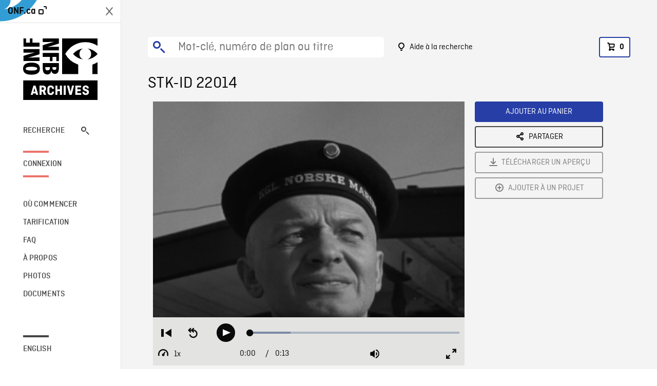

--- FILE ---
content_type: text/html; charset=utf-8
request_url: https://archives.onf.ca/plan/22014/
body_size: 2957
content:


<!DOCTYPE html>
<html lang="fr" class="brand-resize">
  <head>
    <!-- SEO Browser -->
    <meta charset="utf-8">
    <meta http-equiv="X-UA-Compatible" content="IE=edge">
    <meta name="viewport" content="width=device-width,initial-scale=1.0">

    <!-- SEO Robot -->
    <meta name="theme-color" content="#0085CA">
    <meta name="robots" content="index,follow">
    <meta name="googlebot" content="index,follow">

    
  





  <!-- SEO Title / Description / Alternate link -->
  <title>STK-ID 22014 - Archives ONF</title>
  <meta name="description" content="PM d&#x27;un marin norvégien opérant un canon anti-aérien. GP du visage du marin." />
  <link rel="alternate" hreflang="en" href="https://archives.nfb.ca/stockshot/22014/" />

  <!-- Open Graph Share -->
  <meta property="og:title" content="STK-ID 22014">
  <meta property="og:description" content="PM d&#x27;un marin norvégien opérant un canon anti-aérien. GP du visage du marin.">
  <meta property="og:site_name" content="Archives ONF">
  <meta property="og:locale" content="fr">
  <meta property="og:type" content="website">
  
  <meta property="og:image" content="https://www3.nfb.ca/stk_sd_43/DB-446/04-000-50-FG-01/22014/DB-446_04-000-50-FG-01_22014_Thumbnails.jpg">
  

  <!-- Twitter Share -->
  <meta property="twitter:card'" content="summary_large_image">
  <meta property="twitter:title" content="STK-ID 22014">
  <meta property="twitter:description" content="PM d&#x27;un marin norvégien opérant un canon anti-aérien. GP du visage du marin.">
  
  <meta property="twitter:image" content="https://www3.nfb.ca/stk_sd_43/DB-446/04-000-50-FG-01/22014/DB-446_04-000-50-FG-01_22014_Thumbnails.jpg">
  
  
  
  <meta name="google-site-verification" content="P3nTykUQ40QX8Mn91ThL3MmHs1IuETvz1OJp6L65Nb4" />
  




    <link href="/vue/css/chunk-vendors.a5d03586.css" rel="stylesheet"/>
	<link href="/vue/css/app.d83a5b3d.css" rel="stylesheet"/>
	<script defer="defer" src="/vue/js/chunk-vendors.08ed79bc0ad2f885.min.js"></script>
	<script defer="defer" src="/vue/js/app.d0589b7be1192aa6.min.js"></script>
	<script>window.GENERATED_BY_DJANGO = false</script>
	<link href="/vue/favicon.ico" rel="icon"/>

    <link href="https://dkyhanv6paotz.cloudfront.net/onfca-prod/archives/static/css/loader.0b12b3005727.css" rel="stylesheet">
    
<script type="application/ld+json">
  {
    "@context": "https://schema.org",
    "@type": "VideoObject",
    "name": "Rescue Party / Canada Loads Convoys",
    "description": "PM d\u0027un marin norvégien opérant un canon anti\u002Daérien. GP du visage du marin.",
    
    "thumbnailUrl": "https://www3.nfb.ca/stk_sd_43/DB-446/04-000-50-FG-01/22014/DB-446_04-000-50-FG-01_22014_Thumbnails.jpg",
    
    
    "duration": "PT0H0M13S",
    
    "contentUrl": "https://archives.onf.ca/stockshots/videos/DB-446/04-000-50-FG-01/22014/DB-446_04-000-50-FG-01_22014_WorkingCopy.mov",
    "uploadDate": "1944"
  }
</script>

  </head>
  <body class="no-js forceScrollY">
    <div id="app">
      
<h1>STK-ID 22014</h1>
<video controls poster="https://www3.nfb.ca/stk_sd_43/DB-446/04-000-50-FG-01/22014/DB-446_04-000-50-FG-01_22014_Thumbnails.jpg">
  <source src="https://archives.onf.ca/stockshots/videos/DB-446/04-000-50-FG-01/22014/DB-446_04-000-50-FG-01_22014_WorkingCopy.mov">
</video>

<p>PM d&#x27;un marin norvégien opérant un canon anti-aérien. GP du visage du marin.</p>
<h2>Détails</h2>
<dl>
  <dt>Extrait du film</dt>
  <dd>Rescue Party / Canada Loads Convoys</dd>

  
  <dt>Lieu</dt>
  <dd>Halifax</dd>
  

  
  <dt>Année</dt>
  <dd>1944</dd>
  

  
  <dt>Collection</dt>
  <dd>Office National du Film</dd>
  

  

  
  <dt>Formats disponibles</dt>
  <dd>Bobine 35 mm, Video Disque Digital, Digital Beta</dd>
  

  
  <dt>Format de tournage</dt>
  <dd>35mm fine grain b&amp;w</dd>
  

  
  <dt>Format de l'image</dt>
  <dd>4/3</dd>
  

  
  <dt>Résolutions disponibles</dt>
  <dd>720 x 486</dd>
  
</dl>

    </div>

    
<div id="archives-loader">
  <div class="logo">
    <img src="https://dkyhanv6paotz.cloudfront.net/onfca-prod/archives/static/archives-logo-v.2ed2b7370d04.svg" />
  </div>
</div>
    

<script>
window.VUE_APP_META_I18N = {
  "suffix": " - Archives ONF",
  "default": {
    "title": "Archives ONF",
    "description": "Notre vaste collection de plans d\u0027archives rassemble des contenus images et vidéos provenant non seulement du Canada, mais du monde entier. Il vous faut des images en couleurs de la Seconde Guerre mondiale ou de la fonte des glaces dans l’Arctique? Ne cherchez plus.\u000ATémoignant de plus d’un siècle d’histoire, nos fichiers et nos bobines de film impeccablement préservés permettent des transferts de qualité sur mesure, quelle que soit la résolution désirée : SD, HD, 4K, 8K, etc."
  },
  "stockshot": {
    "title": "STK-ID {id}"
  },
  "search": {
    "title": "Recherche",
    "description": "Trouvez le plan parfait avec l\u0027outil de recherche avancée de la plateforme Archives ONF. Cherchez par mot\u002Dclé, lieu, date ou numéro de plan, et précisez votre recherche à l\u0027aide de multiples filtres."
  },
  "cart": {
    "title": "Panier",
    "description": "Ajouter des plans à votre panier afin de démarrer le processus de demande de licence pour l\u0027achat de plans d\u0027archives sur le site Archives ONF."
  },
  "request_list": {
    "title": "Vos demandes de licence",
    "description": "Accédez à l\u0027historique de vos demandes de licence à l\u0027équipe des ventes d\u0027Archives ONF. "
  },
  "request_detail": {
    "title": "Demande de licence",
    "description": "Faites parvenir une demande de licences à Archives ONF afin de démarrer le processus de commande de plans d\u0027archives."
  },
  "clipbin_list": {
    "title": "Projets",
    "description": "Accédez à tous vos projets et organisez vos plans d\u0027archives avant d\u0027envoyer une demande de licence et de commander des plans à l\u0027équipe Archives ONF."
  },
  "clipbin_detail": {
    "title": "Projet",
    "description": "Gérez votre projet en ajoutant des plans d\u0027archives à une liste. Vous pouvez créer plusieurs listes et gérer de multiples projets sur le site Archives ONF."
  },
  "calculator": {
    "title": "Calculateur de tarifs",
    "description": "Utilisez le calculateur de tarifs pour estimer le coût par seconde des droits souhaités sur votre prochaine commande de plans d\u0027Archives ONF."
  },
  "404": {
    "title": "404",
    "description": "La page demandée n\u0027a pas été trouvée. Communiquez avec nous pour signaler cette erreur."
  }
}
</script>

    <script src="https://dkyhanv6paotz.cloudfront.net/onfca-prod/archives/static/js/loader.1015c52469a2.js"></script>
    

    <script>
      window.VUE_APP_GTM_ID = "GTM-NMCS2FB"
      window.VUE_APP_GTM_SECOND_ID = "GTM-NLQ6TKD"
      window.VUE_APP_THUMBNAIL_PATTERN = "https://dkyhanv6paotz.cloudfront.net/live/fit-in/{width}x{height}/{path}"
      window.VUE_APP_GTM_USER_ID = ""
      window.ARCHIVES_CLIENT_ID = "013331"
      
      window.GENERATED_BY_DJANGO = true
    </script>
  </body>
</html>
